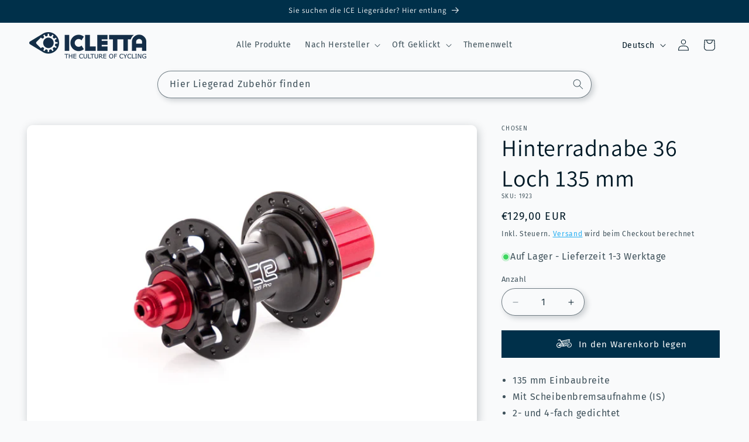

--- FILE ---
content_type: application/javascript; charset=utf-8
request_url: https://cs.complianz.io/cookie-solution/confs/js/65073524.js
body_size: -172
content:
_cmplc.csRC = { consApiKey: 'd86b1Fyvxqjlwp8QAUiSoKGR7kJCjKDc', brand: 'Complianz', publicId: '6a1c3349-c5a7-4303-965a-e9109b0ec163', floatingGroup: false };
_cmplc.csEnabled = true;
_cmplc.csPurposes = [1,4,5];
_cmplc.cpUpd = 1765985554;
_cmplc.csFeatures = {"geolocation_setting":true,"compliance_solution_white_labeling":1,"rejection_recovery":false,"full_customization":true,"multiple_languages":true,"mobile_app_integration":false};
_cmplc.csT = null;
_cmplc.googleConsentModeV2 = true;
_cmplc.totalNumberOfProviders = 7;


--- FILE ---
content_type: image/svg+xml
request_url: https://icletta.com/cdn/shop/t/4/assets/icon-trike-cart.svg
body_size: 782
content:
<svg version="1.1" id="Ebene_1" xmlns="http://www.w3.org/2000/svg" xmlns:xlink="http://www.w3.org/1999/xlink" x="0px" y="0px" viewBox="0 0 81.3 47.2" style="enable-background:new 0 0 81.3 47.2;" xml:space="preserve">
<style type="text/css">
	.st0{fill:#FFFFFF;}
</style>
<g id="Ebene_2_1_">
	<g id="Ebene_1-2">
		<path class="st0" d="M52.9,27.2l-15.6,3.5l2.5,4.3l12.6-2.8l0.8,4.1c-4.4,1-8.8,2-13.2,3c-1.8,0.3-3.6,0.3-5.5,0.1    c-2.2-0.3-4.4-0.5-6.7-0.7c-3.3-0.4-6.6-0.7-9.9-1.1c-2-0.2-4-0.4-5.9-0.8c-1.5-0.2-2.5-1.5-2.3-3c0.1-0.5,0.3-1.1,0.7-1.5    c0.4-0.4,0.8-0.7,1.3-0.9c3.9-1.8,7.7-3.6,11.6-5.4l4.8-2.3c-0.3-1.2-8.9-16.3-10.4-18.1l-7.1,1.5c-0.3,0.1-0.7,0.1-1,0.2    C8.6,7.7,7.5,7,7.3,5.9c0-0.1,0-0.1,0-0.2C7,4.6,7.7,3.5,8.8,3.2c0.5-0.1,1-0.2,1.4-0.3L18.9,1c0.8-0.2,1.7,0.7,2.2,1.6    c1.1,1.9,2.2,3.8,3.3,5.7c0.3,0.5,0.6,0.9,0.9,1.5c1.4-0.3,2.8-0.6,4.2-0.9l38.7-8.7C68.8,0.1,69.3,0,69.9,0c1.2,0.9,1,2.1,1,3.1    c-0.2,4.1-0.5,8.2-0.7,12.3c0,0.2-0.1,0.3-0.2,0.5h-3.2c0-0.8,0-1.8,0-2.5c-1.1,0.1-1.4,0.3-3.2,0.6c-0.1,0.8-0.1,1.8-0.2,2.6    l-1.2,0.4c0-0.8,0-1.7,0-2.6c-1.8,0.4-3.7,0.8-5.5,1.3c0.1,1.2,0.3,2.5,0.4,3.6c0.5-0.1,1-0.2,1.5-0.3l-2,2.3    c-0.6-0.8-0.2-0.5-0.4-0.5c-0.6,0.1-2.4,0.5-3,0.6S52,21.8,51.3,22l0.4,1.9l3-0.6L52.9,27.2z M30.3,27.3l-12.8,6.1    c3.1,0.4,14.1,1.6,17,1.8C33,32.3,31.7,30,30.3,27.3z M56.2,10.8l0.4,3.6c2-0.3,3.9-0.8,5.8-1.4c0.1-1.2,0.1-2.4,0-3.6L56.2,10.8z     M42.9,17.6l5.6-1.3l-0.9-3.5l-6.1,1.4L42.9,17.6z M40.2,14.4l-6.1,1.4c0.7,1.2,1.3,2.2,1.9,3.3c1.8-0.4,3.6-0.8,5.5-1.2    L40.2,14.4z M62.4,4.9l-6.7,1.5c0.2,1.3,0.3,2.1,0.4,3.2l6.3-1.4L62.4,4.9z M54.9,11.1l-6,1.4l0.8,3.5c1.9-0.3,3.8-0.7,5.6-1.2    L54.9,11.1z M38.5,10.3l-6.7,1.5l1.7,2.9c2.1-0.5,4.1-0.8,6.2-1.5L38.5,10.3z M54.8,9.9l-0.4-3.2l-6.6,1.5    c0.2,1.2,0.5,2.1,0.8,3.1L54.8,9.9z M46.5,8.5c-2.2,0.6-4.4,0.9-6.7,1.6L41,13c2.1-0.4,4.2-0.8,6.3-1.4L46.5,8.5z M55.6,16    L50,17.3l0.9,3.4l5.1-1.1L55.6,16z M43.2,18.8c0.5,1.3,1,2.3,1.4,3.3c1.6-0.4,3.3-0.8,5-1.1c-0.3-1.2-0.6-2.2-0.9-3.5L43.2,18.8z     M43.4,22.4L42,19l-5.4,1.3l1.9,3.2L43.4,22.4z M35.2,20.5l-3.4,0.8l1.8,3.2c1.2-0.1,2.3-0.4,3.4-0.8L35.2,20.5z M29.3,16.9    l1.9,3.4c1.1-0.3,2.1-0.5,3.4-0.9l-1.9-3.2L29.3,16.9z M66.9,12.1c0.1-1.3,0.1-2.3,0.2-3.6c-1.2,0.1-2.3,0.4-3.5,0.7    c0,1.2,0,2.4,0,3.7L66.9,12.1z M67.2,7.1V3.8l-3.5,0.8c-0.1,1.1-0.1,2.2,0,3.3L67.2,7.1z M28.6,15.8l3.4-0.8l-1.7-2.9L27,12.9    L28.6,15.8z M44.7,25.5c-0.3-0.8-0.6-1.4-0.9-2c-1.7,0.4-3,0.6-4.9,1.1l1.1,1.9L44.7,25.5z M45.9,25.2c2-0.5,3.3-0.7,4.4-1    c-0.2-0.5-0.3-1.3-0.5-1.9c-1.6,0.4-3.1,0.6-4.6,1C45.4,23.9,45.7,24.7,45.9,25.2z M38.9,26.8L37.8,25l-3.4,0.8l1,1.8L38.9,26.8z"/>
		<path class="st0" d="M67.5,45c-7.3,0.2-13.3-6.6-13.3-13.2c-0.3-7.4,5.5-13.6,12.9-13.9c0.2,0,0.4,0,0.6,0    c7.3-0.1,13.4,5.7,13.5,13c0,0.2,0,0.4,0,0.5c0.1,7.4-5.7,13.5-13.1,13.6C67.9,45,67.7,45,67.5,45z M67.7,41.6    c6,0.4,10.3-5.4,10.3-10c0-5.6-4.1-10.9-10.6-10.7c-5.5,0-10,4.4-10.1,9.9C57.2,37.4,62.1,41.9,67.7,41.6L67.7,41.6z"/>
		<path class="st0" d="M22.3,39.1c1,0.1,2.9,0.3,3.5,0.4c-2,4.6-7.1,8.4-14.1,7.5c-6-0.8-10.8-5.6-11.5-11.7    c-0.8-6.7,2.6-12.6,9.5-14.9c4.8-1.6,10.9-0.1,13.7,3.7l-2.8,1.3c-2.8-2.3-6.5-3.1-10-2.1c-2.3,0.7-4.3,2.2-5.5,4.4    c-2.8,4.5-1.8,10.5,2.4,13.8c2.3,1.7,5.1,2.3,7.9,1.9C18.3,43.2,20.5,41.5,22.3,39.1z"/>
		<path class="st0" d="M24,32.8l-0.2-1c1-0.3,1.9-0.7,3-1.2c0.4,0.7,0.5,1.6,0.4,2.4C26,32.9,25.1,32.8,24,32.8z"/>
		<path class="st0" d="M59.4,33.7c-0.2-0.9-0.1-0.5-0.4-1.4c-0.2-0.6-0.1-1.3,0.3-1.7c2.6-0.6,5.3-1.2,8-1.8    c1.7-0.3,2.3-0.3,2.8,1.6c0.4,2-0.6,2.3-1.9,2.6c-2.7,0.6-5.4,1.2-8.1,1.8C60,34.7,59.6,34.6,59.4,33.7z"/>
	</g>
</g>
</svg>